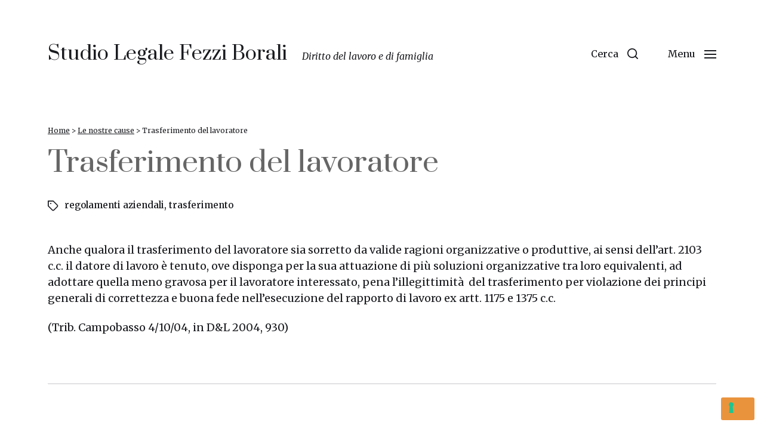

--- FILE ---
content_type: text/html; charset=UTF-8
request_url: https://www.fezzi.it/le-nostre-cause/trasferimento-del-lavoratore/
body_size: 13103
content:
<!DOCTYPE html>

<html class="no-js" lang="it-IT">

	<head>

		<meta http-equiv="content-type" content="text/html" charset="UTF-8" />
		<meta name="viewport" content="width=device-width, initial-scale=1.0" />

		<link rel="profile" href="http://gmpg.org/xfn/11">

		<meta name='robots' content='index, follow, max-image-preview:large, max-snippet:-1, max-video-preview:-1' />

	<!-- This site is optimized with the Yoast SEO plugin v20.5 - https://yoast.com/wordpress/plugins/seo/ -->
	<title>Trasferimento del lavoratore | Studio Legale Fezzi Borali</title>
	<link rel="canonical" href="https://www.fezzi.it/le-nostre-cause/trasferimento-del-lavoratore/" />
	<meta property="og:locale" content="it_IT" />
	<meta property="og:type" content="article" />
	<meta property="og:title" content="Trasferimento del lavoratore | Studio Legale Fezzi Borali" />
	<meta property="og:description" content="Anche qualora il trasferimento del lavoratore sia sorretto da valide ragioni organizzative o produttive, ai sensi dell’art. 2103 c.c. il datore di lavoro è tenuto, ove disponga per&hellip;" />
	<meta property="og:url" content="https://www.fezzi.it/le-nostre-cause/trasferimento-del-lavoratore/" />
	<meta property="og:site_name" content="Studio Legale Fezzi Borali" />
	<meta property="article:published_time" content="2023-04-06T15:39:30+00:00" />
	<meta property="article:modified_time" content="2023-04-18T09:05:12+00:00" />
	<meta name="author" content="admin" />
	<meta name="twitter:card" content="summary_large_image" />
	<meta name="twitter:label1" content="Scritto da" />
	<meta name="twitter:data1" content="admin" />
	<meta name="twitter:label2" content="Tempo di lettura stimato" />
	<meta name="twitter:data2" content="1 minuto" />
	<script type="application/ld+json" class="yoast-schema-graph">{"@context":"https://schema.org","@graph":[{"@type":"Article","@id":"https://www.fezzi.it/le-nostre-cause/trasferimento-del-lavoratore/#article","isPartOf":{"@id":"https://www.fezzi.it/le-nostre-cause/trasferimento-del-lavoratore/"},"author":{"name":"admin","@id":"https://www.fezzi.it/#/schema/person/538a93f05464edb7451964d639a6f642"},"headline":"Trasferimento del lavoratore","datePublished":"2023-04-06T15:39:30+00:00","dateModified":"2023-04-18T09:05:12+00:00","mainEntityOfPage":{"@id":"https://www.fezzi.it/le-nostre-cause/trasferimento-del-lavoratore/"},"wordCount":83,"publisher":{"@id":"https://www.fezzi.it/#organization"},"keywords":["regolamenti aziendali","trasferimento"],"articleSection":["Le nostre cause"],"inLanguage":"it-IT"},{"@type":"WebPage","@id":"https://www.fezzi.it/le-nostre-cause/trasferimento-del-lavoratore/","url":"https://www.fezzi.it/le-nostre-cause/trasferimento-del-lavoratore/","name":"Trasferimento del lavoratore | Studio Legale Fezzi Borali","isPartOf":{"@id":"https://www.fezzi.it/#website"},"datePublished":"2023-04-06T15:39:30+00:00","dateModified":"2023-04-18T09:05:12+00:00","breadcrumb":{"@id":"https://www.fezzi.it/le-nostre-cause/trasferimento-del-lavoratore/#breadcrumb"},"inLanguage":"it-IT","potentialAction":[{"@type":"ReadAction","target":["https://www.fezzi.it/le-nostre-cause/trasferimento-del-lavoratore/"]}]},{"@type":"BreadcrumbList","@id":"https://www.fezzi.it/le-nostre-cause/trasferimento-del-lavoratore/#breadcrumb","itemListElement":[{"@type":"ListItem","position":1,"name":"Home","item":"https://www.fezzi.it/"},{"@type":"ListItem","position":2,"name":"Le nostre cause","item":"https://www.fezzi.it/le-nostre-cause/"},{"@type":"ListItem","position":3,"name":"Trasferimento del lavoratore"}]},{"@type":"WebSite","@id":"https://www.fezzi.it/#website","url":"https://www.fezzi.it/","name":"Studio Legale Fezzi Borali","description":"Diritto del lavoro e di famiglia","publisher":{"@id":"https://www.fezzi.it/#organization"},"potentialAction":[{"@type":"SearchAction","target":{"@type":"EntryPoint","urlTemplate":"https://www.fezzi.it/?s={search_term_string}"},"query-input":"required name=search_term_string"}],"inLanguage":"it-IT"},{"@type":"Organization","@id":"https://www.fezzi.it/#organization","name":"Studio Legale Fezzi Borali Milano","url":"https://www.fezzi.it/","logo":{"@type":"ImageObject","inLanguage":"it-IT","@id":"https://www.fezzi.it/#/schema/logo/image/","url":"https://www.fezzi.it/wp-content/uploads/logo-studio-fezzi.png","contentUrl":"https://www.fezzi.it/wp-content/uploads/logo-studio-fezzi.png","width":823,"height":469,"caption":"Studio Legale Fezzi Borali Milano"},"image":{"@id":"https://www.fezzi.it/#/schema/logo/image/"}},{"@type":"Person","@id":"https://www.fezzi.it/#/schema/person/538a93f05464edb7451964d639a6f642","name":"admin","image":{"@type":"ImageObject","inLanguage":"it-IT","@id":"https://www.fezzi.it/#/schema/person/image/","url":"https://secure.gravatar.com/avatar/e6f57b19b6cf05df556e1c1d91263520?s=96&d=mm&r=g","contentUrl":"https://secure.gravatar.com/avatar/e6f57b19b6cf05df556e1c1d91263520?s=96&d=mm&r=g","caption":"admin"},"sameAs":["http://www.fezzi.it"]}]}</script>
	<!-- / Yoast SEO plugin. -->


<link rel='dns-prefetch' href='//cdn.iubenda.com' />
<link rel="alternate" type="application/rss+xml" title="Studio Legale Fezzi Borali &raquo; Feed" href="https://www.fezzi.it/feed/" />
<link rel="alternate" type="application/rss+xml" title="Studio Legale Fezzi Borali &raquo; Feed dei commenti" href="https://www.fezzi.it/comments/feed/" />
<script type="text/javascript">
window._wpemojiSettings = {"baseUrl":"https:\/\/s.w.org\/images\/core\/emoji\/14.0.0\/72x72\/","ext":".png","svgUrl":"https:\/\/s.w.org\/images\/core\/emoji\/14.0.0\/svg\/","svgExt":".svg","source":{"concatemoji":"https:\/\/www.fezzi.it\/wp-includes\/js\/wp-emoji-release.min.js?ver=6.2"}};
/*! This file is auto-generated */
!function(e,a,t){var n,r,o,i=a.createElement("canvas"),p=i.getContext&&i.getContext("2d");function s(e,t){p.clearRect(0,0,i.width,i.height),p.fillText(e,0,0);e=i.toDataURL();return p.clearRect(0,0,i.width,i.height),p.fillText(t,0,0),e===i.toDataURL()}function c(e){var t=a.createElement("script");t.src=e,t.defer=t.type="text/javascript",a.getElementsByTagName("head")[0].appendChild(t)}for(o=Array("flag","emoji"),t.supports={everything:!0,everythingExceptFlag:!0},r=0;r<o.length;r++)t.supports[o[r]]=function(e){if(p&&p.fillText)switch(p.textBaseline="top",p.font="600 32px Arial",e){case"flag":return s("\ud83c\udff3\ufe0f\u200d\u26a7\ufe0f","\ud83c\udff3\ufe0f\u200b\u26a7\ufe0f")?!1:!s("\ud83c\uddfa\ud83c\uddf3","\ud83c\uddfa\u200b\ud83c\uddf3")&&!s("\ud83c\udff4\udb40\udc67\udb40\udc62\udb40\udc65\udb40\udc6e\udb40\udc67\udb40\udc7f","\ud83c\udff4\u200b\udb40\udc67\u200b\udb40\udc62\u200b\udb40\udc65\u200b\udb40\udc6e\u200b\udb40\udc67\u200b\udb40\udc7f");case"emoji":return!s("\ud83e\udef1\ud83c\udffb\u200d\ud83e\udef2\ud83c\udfff","\ud83e\udef1\ud83c\udffb\u200b\ud83e\udef2\ud83c\udfff")}return!1}(o[r]),t.supports.everything=t.supports.everything&&t.supports[o[r]],"flag"!==o[r]&&(t.supports.everythingExceptFlag=t.supports.everythingExceptFlag&&t.supports[o[r]]);t.supports.everythingExceptFlag=t.supports.everythingExceptFlag&&!t.supports.flag,t.DOMReady=!1,t.readyCallback=function(){t.DOMReady=!0},t.supports.everything||(n=function(){t.readyCallback()},a.addEventListener?(a.addEventListener("DOMContentLoaded",n,!1),e.addEventListener("load",n,!1)):(e.attachEvent("onload",n),a.attachEvent("onreadystatechange",function(){"complete"===a.readyState&&t.readyCallback()})),(e=t.source||{}).concatemoji?c(e.concatemoji):e.wpemoji&&e.twemoji&&(c(e.twemoji),c(e.wpemoji)))}(window,document,window._wpemojiSettings);
</script>
<style type="text/css">
img.wp-smiley,
img.emoji {
	display: inline !important;
	border: none !important;
	box-shadow: none !important;
	height: 1em !important;
	width: 1em !important;
	margin: 0 0.07em !important;
	vertical-align: -0.1em !important;
	background: none !important;
	padding: 0 !important;
}
</style>
	<link rel='stylesheet' id='wp-block-library-css' href='https://www.fezzi.it/wp-includes/css/dist/block-library/style.min.css?ver=6.2' type='text/css' media='all' />
<link rel='stylesheet' id='classic-theme-styles-css' href='https://www.fezzi.it/wp-includes/css/classic-themes.min.css?ver=6.2' type='text/css' media='all' />
<style id='global-styles-inline-css' type='text/css'>
body{--wp--preset--color--black: #000000;--wp--preset--color--cyan-bluish-gray: #abb8c3;--wp--preset--color--white: #ffffff;--wp--preset--color--pale-pink: #f78da7;--wp--preset--color--vivid-red: #cf2e2e;--wp--preset--color--luminous-vivid-orange: #ff6900;--wp--preset--color--luminous-vivid-amber: #fcb900;--wp--preset--color--light-green-cyan: #7bdcb5;--wp--preset--color--vivid-green-cyan: #00d084;--wp--preset--color--pale-cyan-blue: #8ed1fc;--wp--preset--color--vivid-cyan-blue: #0693e3;--wp--preset--color--vivid-purple: #9b51e0;--wp--preset--color--accent: #1a1b1f;--wp--preset--color--primary: #1A1B1F;--wp--preset--color--headings: #1A1B1F;--wp--preset--color--buttons-background: #ea933d;--wp--preset--color--buttons-text: #FFFFFF;--wp--preset--color--secondary: #747579;--wp--preset--color--border: #E1E1E3;--wp--preset--color--light-background: #F1F1F3;--wp--preset--color--background: #FFFFFF;--wp--preset--gradient--vivid-cyan-blue-to-vivid-purple: linear-gradient(135deg,rgba(6,147,227,1) 0%,rgb(155,81,224) 100%);--wp--preset--gradient--light-green-cyan-to-vivid-green-cyan: linear-gradient(135deg,rgb(122,220,180) 0%,rgb(0,208,130) 100%);--wp--preset--gradient--luminous-vivid-amber-to-luminous-vivid-orange: linear-gradient(135deg,rgba(252,185,0,1) 0%,rgba(255,105,0,1) 100%);--wp--preset--gradient--luminous-vivid-orange-to-vivid-red: linear-gradient(135deg,rgba(255,105,0,1) 0%,rgb(207,46,46) 100%);--wp--preset--gradient--very-light-gray-to-cyan-bluish-gray: linear-gradient(135deg,rgb(238,238,238) 0%,rgb(169,184,195) 100%);--wp--preset--gradient--cool-to-warm-spectrum: linear-gradient(135deg,rgb(74,234,220) 0%,rgb(151,120,209) 20%,rgb(207,42,186) 40%,rgb(238,44,130) 60%,rgb(251,105,98) 80%,rgb(254,248,76) 100%);--wp--preset--gradient--blush-light-purple: linear-gradient(135deg,rgb(255,206,236) 0%,rgb(152,150,240) 100%);--wp--preset--gradient--blush-bordeaux: linear-gradient(135deg,rgb(254,205,165) 0%,rgb(254,45,45) 50%,rgb(107,0,62) 100%);--wp--preset--gradient--luminous-dusk: linear-gradient(135deg,rgb(255,203,112) 0%,rgb(199,81,192) 50%,rgb(65,88,208) 100%);--wp--preset--gradient--pale-ocean: linear-gradient(135deg,rgb(255,245,203) 0%,rgb(182,227,212) 50%,rgb(51,167,181) 100%);--wp--preset--gradient--electric-grass: linear-gradient(135deg,rgb(202,248,128) 0%,rgb(113,206,126) 100%);--wp--preset--gradient--midnight: linear-gradient(135deg,rgb(2,3,129) 0%,rgb(40,116,252) 100%);--wp--preset--duotone--dark-grayscale: url('#wp-duotone-dark-grayscale');--wp--preset--duotone--grayscale: url('#wp-duotone-grayscale');--wp--preset--duotone--purple-yellow: url('#wp-duotone-purple-yellow');--wp--preset--duotone--blue-red: url('#wp-duotone-blue-red');--wp--preset--duotone--midnight: url('#wp-duotone-midnight');--wp--preset--duotone--magenta-yellow: url('#wp-duotone-magenta-yellow');--wp--preset--duotone--purple-green: url('#wp-duotone-purple-green');--wp--preset--duotone--blue-orange: url('#wp-duotone-blue-orange');--wp--preset--font-size--small: 16px;--wp--preset--font-size--medium: 20px;--wp--preset--font-size--large: 24px;--wp--preset--font-size--x-large: 42px;--wp--preset--font-size--normal: 19px;--wp--preset--font-size--larger: 32px;--wp--preset--spacing--20: 0.44rem;--wp--preset--spacing--30: 0.67rem;--wp--preset--spacing--40: 1rem;--wp--preset--spacing--50: 1.5rem;--wp--preset--spacing--60: 2.25rem;--wp--preset--spacing--70: 3.38rem;--wp--preset--spacing--80: 5.06rem;--wp--preset--shadow--natural: 6px 6px 9px rgba(0, 0, 0, 0.2);--wp--preset--shadow--deep: 12px 12px 50px rgba(0, 0, 0, 0.4);--wp--preset--shadow--sharp: 6px 6px 0px rgba(0, 0, 0, 0.2);--wp--preset--shadow--outlined: 6px 6px 0px -3px rgba(255, 255, 255, 1), 6px 6px rgba(0, 0, 0, 1);--wp--preset--shadow--crisp: 6px 6px 0px rgba(0, 0, 0, 1);}:where(.is-layout-flex){gap: 0.5em;}body .is-layout-flow > .alignleft{float: left;margin-inline-start: 0;margin-inline-end: 2em;}body .is-layout-flow > .alignright{float: right;margin-inline-start: 2em;margin-inline-end: 0;}body .is-layout-flow > .aligncenter{margin-left: auto !important;margin-right: auto !important;}body .is-layout-constrained > .alignleft{float: left;margin-inline-start: 0;margin-inline-end: 2em;}body .is-layout-constrained > .alignright{float: right;margin-inline-start: 2em;margin-inline-end: 0;}body .is-layout-constrained > .aligncenter{margin-left: auto !important;margin-right: auto !important;}body .is-layout-constrained > :where(:not(.alignleft):not(.alignright):not(.alignfull)){max-width: var(--wp--style--global--content-size);margin-left: auto !important;margin-right: auto !important;}body .is-layout-constrained > .alignwide{max-width: var(--wp--style--global--wide-size);}body .is-layout-flex{display: flex;}body .is-layout-flex{flex-wrap: wrap;align-items: center;}body .is-layout-flex > *{margin: 0;}:where(.wp-block-columns.is-layout-flex){gap: 2em;}.has-black-color{color: var(--wp--preset--color--black) !important;}.has-cyan-bluish-gray-color{color: var(--wp--preset--color--cyan-bluish-gray) !important;}.has-white-color{color: var(--wp--preset--color--white) !important;}.has-pale-pink-color{color: var(--wp--preset--color--pale-pink) !important;}.has-vivid-red-color{color: var(--wp--preset--color--vivid-red) !important;}.has-luminous-vivid-orange-color{color: var(--wp--preset--color--luminous-vivid-orange) !important;}.has-luminous-vivid-amber-color{color: var(--wp--preset--color--luminous-vivid-amber) !important;}.has-light-green-cyan-color{color: var(--wp--preset--color--light-green-cyan) !important;}.has-vivid-green-cyan-color{color: var(--wp--preset--color--vivid-green-cyan) !important;}.has-pale-cyan-blue-color{color: var(--wp--preset--color--pale-cyan-blue) !important;}.has-vivid-cyan-blue-color{color: var(--wp--preset--color--vivid-cyan-blue) !important;}.has-vivid-purple-color{color: var(--wp--preset--color--vivid-purple) !important;}.has-black-background-color{background-color: var(--wp--preset--color--black) !important;}.has-cyan-bluish-gray-background-color{background-color: var(--wp--preset--color--cyan-bluish-gray) !important;}.has-white-background-color{background-color: var(--wp--preset--color--white) !important;}.has-pale-pink-background-color{background-color: var(--wp--preset--color--pale-pink) !important;}.has-vivid-red-background-color{background-color: var(--wp--preset--color--vivid-red) !important;}.has-luminous-vivid-orange-background-color{background-color: var(--wp--preset--color--luminous-vivid-orange) !important;}.has-luminous-vivid-amber-background-color{background-color: var(--wp--preset--color--luminous-vivid-amber) !important;}.has-light-green-cyan-background-color{background-color: var(--wp--preset--color--light-green-cyan) !important;}.has-vivid-green-cyan-background-color{background-color: var(--wp--preset--color--vivid-green-cyan) !important;}.has-pale-cyan-blue-background-color{background-color: var(--wp--preset--color--pale-cyan-blue) !important;}.has-vivid-cyan-blue-background-color{background-color: var(--wp--preset--color--vivid-cyan-blue) !important;}.has-vivid-purple-background-color{background-color: var(--wp--preset--color--vivid-purple) !important;}.has-black-border-color{border-color: var(--wp--preset--color--black) !important;}.has-cyan-bluish-gray-border-color{border-color: var(--wp--preset--color--cyan-bluish-gray) !important;}.has-white-border-color{border-color: var(--wp--preset--color--white) !important;}.has-pale-pink-border-color{border-color: var(--wp--preset--color--pale-pink) !important;}.has-vivid-red-border-color{border-color: var(--wp--preset--color--vivid-red) !important;}.has-luminous-vivid-orange-border-color{border-color: var(--wp--preset--color--luminous-vivid-orange) !important;}.has-luminous-vivid-amber-border-color{border-color: var(--wp--preset--color--luminous-vivid-amber) !important;}.has-light-green-cyan-border-color{border-color: var(--wp--preset--color--light-green-cyan) !important;}.has-vivid-green-cyan-border-color{border-color: var(--wp--preset--color--vivid-green-cyan) !important;}.has-pale-cyan-blue-border-color{border-color: var(--wp--preset--color--pale-cyan-blue) !important;}.has-vivid-cyan-blue-border-color{border-color: var(--wp--preset--color--vivid-cyan-blue) !important;}.has-vivid-purple-border-color{border-color: var(--wp--preset--color--vivid-purple) !important;}.has-vivid-cyan-blue-to-vivid-purple-gradient-background{background: var(--wp--preset--gradient--vivid-cyan-blue-to-vivid-purple) !important;}.has-light-green-cyan-to-vivid-green-cyan-gradient-background{background: var(--wp--preset--gradient--light-green-cyan-to-vivid-green-cyan) !important;}.has-luminous-vivid-amber-to-luminous-vivid-orange-gradient-background{background: var(--wp--preset--gradient--luminous-vivid-amber-to-luminous-vivid-orange) !important;}.has-luminous-vivid-orange-to-vivid-red-gradient-background{background: var(--wp--preset--gradient--luminous-vivid-orange-to-vivid-red) !important;}.has-very-light-gray-to-cyan-bluish-gray-gradient-background{background: var(--wp--preset--gradient--very-light-gray-to-cyan-bluish-gray) !important;}.has-cool-to-warm-spectrum-gradient-background{background: var(--wp--preset--gradient--cool-to-warm-spectrum) !important;}.has-blush-light-purple-gradient-background{background: var(--wp--preset--gradient--blush-light-purple) !important;}.has-blush-bordeaux-gradient-background{background: var(--wp--preset--gradient--blush-bordeaux) !important;}.has-luminous-dusk-gradient-background{background: var(--wp--preset--gradient--luminous-dusk) !important;}.has-pale-ocean-gradient-background{background: var(--wp--preset--gradient--pale-ocean) !important;}.has-electric-grass-gradient-background{background: var(--wp--preset--gradient--electric-grass) !important;}.has-midnight-gradient-background{background: var(--wp--preset--gradient--midnight) !important;}.has-small-font-size{font-size: var(--wp--preset--font-size--small) !important;}.has-medium-font-size{font-size: var(--wp--preset--font-size--medium) !important;}.has-large-font-size{font-size: var(--wp--preset--font-size--large) !important;}.has-x-large-font-size{font-size: var(--wp--preset--font-size--x-large) !important;}
.wp-block-navigation a:where(:not(.wp-element-button)){color: inherit;}
:where(.wp-block-columns.is-layout-flex){gap: 2em;}
.wp-block-pullquote{font-size: 1.5em;line-height: 1.6;}
</style>
<link rel='stylesheet' id='page-list-style-css' href='https://www.fezzi.it/wp-content/plugins/page-list/css/page-list.css?ver=5.4' type='text/css' media='all' />
<link rel='stylesheet' id='chaplin-google-fonts-css' href='//fonts.googleapis.com/css?family=Prata%3A400%2C700%2C400italic%2C700italic%7CMerriweather%3A400%2C500%2C600%2C700%2C400italic%2C700italic&#038;ver=1' type='text/css' media='all' />
<link rel='stylesheet' id='chaplin-style-css' href='https://www.fezzi.it/wp-content/themes/chaplin/style.css?ver=2.6.7' type='text/css' media='all' />
<style id='chaplin-style-inline-css' type='text/css'>
:root{--body-font:Merriweather,Georgia,'Times New Roman',Times,serif;--headings-font:Prata,-apple-system,BlinkMacSystemFont,'Helvetica Neue',Helvetica,sans-serif;--headings-weight:400;--buttons-background-color:#ea933d;--accent-color:#1a1b1f}body,.ff-body{font-family:Merriweather,Georgia,'Times New Roman',Times,serif}h1,h2,h3,h4,h5,h6,.faux-heading,.ff-headings{font-family:Prata,-apple-system,BlinkMacSystemFont,'Helvetica Neue',Helvetica,sans-serif}h1,h2,h3,h4,h5,h6,.faux-heading,.fw-headings{font-weight:400}.bg-accent,.bg-accent-hover:hover,:root .has-accent-background-color,button,.button,.faux-button,.wp-block-button__link,:root .wp-block-file a.wp-block-file__button,input[type='button'],input[type='reset'],input[type='submit'],:root .woocommerce #respond input#submit,:root .woocommerce a.button,:root .woocommerce button.button,:root .woocommerce input.button{background-color:#1a1b1f}@supports ( color:color( display-p3 0 0 0 / 1 ) ){.bg-accent,.bg-accent-hover:hover,:root .has-accent-background-color,button,.button,.faux-button,.wp-block-button__link,:root .wp-block-file a.wp-block-file__button,input[type='button'],input[type='reset'],input[type='submit'],:root .woocommerce #respond input#submit,:root .woocommerce a.button,:root .woocommerce button.button,:root .woocommerce input.button{background-color:color( display-p3 0.102 0.106 0.122 / 1 )}}.border-color-accent,.border-color-accent-hover:hover,blockquote{border-color:#1a1b1f}@supports ( color:color( display-p3 0 0 0 / 1 ) ){.border-color-accent,.border-color-accent-hover:hover,blockquote{border-color:color( display-p3 0.102 0.106 0.122 / 1 )}}.color-accent,.color-accent-hover:hover,:root .has-accent-color,a,.is-style-outline .wp-block-button__link:not(.has-text-color),.wp-block-button__link.is-style-outline{color:#1a1b1f}@supports ( color:color( display-p3 0 0 0 / 1 ) ){.color-accent,.color-accent-hover:hover,:root .has-accent-color,a,.is-style-outline .wp-block-button__link:not(.has-text-color),.wp-block-button__link.is-style-outline{color:color( display-p3 0.102 0.106 0.122 / 1 )}}.fill-children-accent,.fill-children-accent *{fill:#1a1b1f}@supports ( color:color( display-p3 0 0 0 / 1 ) ){.fill-children-accent,.fill-children-accent *{fill:color( display-p3 0.102 0.106 0.122 / 1 )}}button,.button,.faux-button,.wp-block-button__link,:root .wp-block-file a.wp-block-file__button,input[type='button'],input[type='reset'],input[type='submit'],:root .woocommerce #respond input#submit,:root .woocommerce a.button,:root .woocommerce button.button,:root .woocommerce input.button,:root .has-buttons-background-background-color{background-color:#ea933d}@supports ( color:color( display-p3 0 0 0 / 1 ) ){button,.button,.faux-button,.wp-block-button__link,:root .wp-block-file a.wp-block-file__button,input[type='button'],input[type='reset'],input[type='submit'],:root .woocommerce #respond input#submit,:root .woocommerce a.button,:root .woocommerce button.button,:root .woocommerce input.button,:root .has-buttons-background-background-color{background-color:color( display-p3 0.918 0.576 0.239 / 1 )}}:root .has-buttons-background-color,.is-style-outline .wp-block-button__link:not(.has-text-color),.wp-block-button__link.is-style-outline{color:#ea933d}@supports ( color:color( display-p3 0 0 0 / 1 ) ){:root .has-buttons-background-color,.is-style-outline .wp-block-button__link:not(.has-text-color),.wp-block-button__link.is-style-outline{color:color( display-p3 0.918 0.576 0.239 / 1 )}}
</style>
<link rel='stylesheet' id='chaplin-print-styles-css' href='https://www.fezzi.it/wp-content/themes/chaplin/assets/css/print.css?ver=2.6.7' type='text/css' media='print' />

<script  type="text/javascript" class=" _iub_cs_skip" type='text/javascript' id='iubenda-head-inline-scripts-0'>
            var _iub = _iub || [];
            _iub.csConfiguration ={"floatingPreferencesButtonDisplay":"bottom-right","lang":"it","siteId":"3086320","cookiePolicyId":"56999756","whitelabel":false,"banner":{"closeButtonDisplay":false,"listPurposes":true,"explicitWithdrawal":true,"rejectButtonDisplay":true,"acceptButtonDisplay":true,"customizeButtonDisplay":true,"closeButtonRejects":true,"position":"float-bottom-center","style":"dark"},"perPurposeConsent":true,"googleAdditionalConsentMode":true,"enableTcf":true,"tcfPurposes":{"1":true,"2":"consent_only","3":"consent_only","4":"consent_only","5":"consent_only","6":"consent_only","7":"consent_only","8":"consent_only","9":"consent_only","10":"consent_only"}}; 
</script>
<script  type="text/javascript" class=" _iub_cs_skip" type='text/javascript' src='//cdn.iubenda.com/cs/tcf/stub-v2.js?ver=3.6.2' id='iubenda-head-scripts-0-js'></script>
<script  type="text/javascript" class=" _iub_cs_skip" type='text/javascript' src='//cdn.iubenda.com/cs/tcf/safe-tcf-v2.js?ver=3.6.2' id='iubenda-head-scripts-1-js'></script>
<script  type="text/javascript" charset="UTF-8" async="" class=" _iub_cs_skip" type='text/javascript' src='//cdn.iubenda.com/cs/iubenda_cs.js?ver=3.6.2' id='iubenda-head-scripts-2-js'></script>
<script type='text/javascript' src='https://www.fezzi.it/wp-includes/js/jquery/jquery.min.js?ver=3.6.3' id='jquery-core-js'></script>
<script type='text/javascript' src='https://www.fezzi.it/wp-includes/js/jquery/jquery-migrate.min.js?ver=3.4.0' id='jquery-migrate-js'></script>
<script type='text/javascript' src='https://www.fezzi.it/wp-includes/js/imagesloaded.min.js?ver=4.1.4' id='imagesloaded-js'></script>
<script type='text/javascript' src='https://www.fezzi.it/wp-content/themes/chaplin/assets/js/modernizr-touchevents.min.js?ver=3.6.0' id='chaplin-modernizr-js'></script>
<script type='text/javascript' id='chaplin-construct-js-extra'>
/* <![CDATA[ */
var chaplin_ajax_load_more = {"ajaxurl":"https:\/\/www.fezzi.it\/wp-admin\/admin-ajax.php"};
/* ]]> */
</script>
<script type='text/javascript' src='https://www.fezzi.it/wp-content/themes/chaplin/assets/js/construct.js?ver=2.6.7' id='chaplin-construct-js'></script>
<link rel="https://api.w.org/" href="https://www.fezzi.it/wp-json/" /><link rel="alternate" type="application/json" href="https://www.fezzi.it/wp-json/wp/v2/posts/1403" /><link rel="EditURI" type="application/rsd+xml" title="RSD" href="https://www.fezzi.it/xmlrpc.php?rsd" />
<link rel="wlwmanifest" type="application/wlwmanifest+xml" href="https://www.fezzi.it/wp-includes/wlwmanifest.xml" />
<meta name="generator" content="WordPress 6.2" />
<link rel='shortlink' href='https://www.fezzi.it/?p=1403' />
<link rel="alternate" type="application/json+oembed" href="https://www.fezzi.it/wp-json/oembed/1.0/embed?url=https%3A%2F%2Fwww.fezzi.it%2Fle-nostre-cause%2Ftrasferimento-del-lavoratore%2F" />
<link rel="alternate" type="text/xml+oembed" href="https://www.fezzi.it/wp-json/oembed/1.0/embed?url=https%3A%2F%2Fwww.fezzi.it%2Fle-nostre-cause%2Ftrasferimento-del-lavoratore%2F&#038;format=xml" />
		<script>document.documentElement.className = document.documentElement.className.replace( 'no-js', 'js' );</script>
		<link rel="icon" href="https://www.fezzi.it/wp-content/uploads/cropped-icon-giustizia-32x32.png" sizes="32x32" />
<link rel="icon" href="https://www.fezzi.it/wp-content/uploads/cropped-icon-giustizia-192x192.png" sizes="192x192" />
<link rel="apple-touch-icon" href="https://www.fezzi.it/wp-content/uploads/cropped-icon-giustizia-180x180.png" />
<meta name="msapplication-TileImage" content="https://www.fezzi.it/wp-content/uploads/cropped-icon-giustizia-270x270.png" />
		<style type="text/css" id="wp-custom-css">
			.site-description {
	display: block;
	margin: 0 0 0 2.5rem;
	transition: all .15s linear;
	font-size:16px; font-size:1.6rem;
	font-style:italic
}	
.site-title {
	line-height: 1;
}	
.site-title a {
/* non gestisce il cambio colore sullo scroll, che è gestito da overlay-header ma che copre tutta la pagina, quindi non solo il titolo */
	color: inherit;
	display: block;
	text-decoration: none;
}
.av-social-share
{
	display: none;
}
.av-social-icon
{
	display: none;
}
.post-navigation
{
	display: none;
}
.theme-credits
{
	display: none;
}
.wp-block-search__label
{
font-size:16px; font-size:1.8rem;
}
.preview-media
{
	display: none;
}
.alg_back_button_input 
{
	float: right;
}
.has-only-content .post-inner {
	padding: 6rem;
}
#site-header {
		margin-bottom: 3rem; 
	}
.header-inner.is-sticky {
background-color: #ea933d;
box-shadow: 0 0 1rem rgba( 0, 0, 0, 0.10 );
		}
.grigio {
background-color: #e8e8e8;
		}
#breadcrumbs{
		font-size: 12px; 1.2rem
	}
.breadcrumb_last{
		font-size: 12px; 12rem
	}
.post-inner {
		padding-top: 5rem;
	}
h2, .heading-size-2 { font-size: 2.2rem; 
}
h2, .heading-size-3 { color:#666666; 
}
h1, .entry-title { color:#666666; 
}

.footer-widgets-outer-wrapper {
	margin-bottom: 3rem;
	padding-top: 3rem;
}
#site-footer {background-color:#e9e9e9;	margin-top: 2rem;
}
/*.footer-menu li {
	border-color: #c9c9c9;
	border-style: solid;
	border-width: .1rem 0 0 0;
	line-height: 1.25;
}
/* ul li {list-style-type:none;
color: #ea933d;
		}
ul li::before {
    content: '# ';
}
/* a {  text-decoration: underline;
  text-decoration-color: #ea933d;  text-decoration-thickness: 2px;
} 
/*.footer-menu {
		font-size: 12px; 1.2rem
	}


.blog-title,.site-title a,.font-site-title {font-family:"DM Serif Text",Georgia,Times,"Times New Roman",serif;font-size:30px;font-size:3.4rem;font-weight:normal;font-style:italic;text-transform: none;}
*/		</style>
		
	</head>

	<body class="post-template post-template-template-full-width post-template-template-full-width-php single single-post postid-1403 single-format-standard pagination-type-button has-full-width-content has-sticky-header missing-post-thumbnail has-single-pagination not-showing-comments template-full-width">

		<svg xmlns="http://www.w3.org/2000/svg" viewBox="0 0 0 0" width="0" height="0" focusable="false" role="none" style="visibility: hidden; position: absolute; left: -9999px; overflow: hidden;" ><defs><filter id="wp-duotone-dark-grayscale"><feColorMatrix color-interpolation-filters="sRGB" type="matrix" values=" .299 .587 .114 0 0 .299 .587 .114 0 0 .299 .587 .114 0 0 .299 .587 .114 0 0 " /><feComponentTransfer color-interpolation-filters="sRGB" ><feFuncR type="table" tableValues="0 0.49803921568627" /><feFuncG type="table" tableValues="0 0.49803921568627" /><feFuncB type="table" tableValues="0 0.49803921568627" /><feFuncA type="table" tableValues="1 1" /></feComponentTransfer><feComposite in2="SourceGraphic" operator="in" /></filter></defs></svg><svg xmlns="http://www.w3.org/2000/svg" viewBox="0 0 0 0" width="0" height="0" focusable="false" role="none" style="visibility: hidden; position: absolute; left: -9999px; overflow: hidden;" ><defs><filter id="wp-duotone-grayscale"><feColorMatrix color-interpolation-filters="sRGB" type="matrix" values=" .299 .587 .114 0 0 .299 .587 .114 0 0 .299 .587 .114 0 0 .299 .587 .114 0 0 " /><feComponentTransfer color-interpolation-filters="sRGB" ><feFuncR type="table" tableValues="0 1" /><feFuncG type="table" tableValues="0 1" /><feFuncB type="table" tableValues="0 1" /><feFuncA type="table" tableValues="1 1" /></feComponentTransfer><feComposite in2="SourceGraphic" operator="in" /></filter></defs></svg><svg xmlns="http://www.w3.org/2000/svg" viewBox="0 0 0 0" width="0" height="0" focusable="false" role="none" style="visibility: hidden; position: absolute; left: -9999px; overflow: hidden;" ><defs><filter id="wp-duotone-purple-yellow"><feColorMatrix color-interpolation-filters="sRGB" type="matrix" values=" .299 .587 .114 0 0 .299 .587 .114 0 0 .299 .587 .114 0 0 .299 .587 .114 0 0 " /><feComponentTransfer color-interpolation-filters="sRGB" ><feFuncR type="table" tableValues="0.54901960784314 0.98823529411765" /><feFuncG type="table" tableValues="0 1" /><feFuncB type="table" tableValues="0.71764705882353 0.25490196078431" /><feFuncA type="table" tableValues="1 1" /></feComponentTransfer><feComposite in2="SourceGraphic" operator="in" /></filter></defs></svg><svg xmlns="http://www.w3.org/2000/svg" viewBox="0 0 0 0" width="0" height="0" focusable="false" role="none" style="visibility: hidden; position: absolute; left: -9999px; overflow: hidden;" ><defs><filter id="wp-duotone-blue-red"><feColorMatrix color-interpolation-filters="sRGB" type="matrix" values=" .299 .587 .114 0 0 .299 .587 .114 0 0 .299 .587 .114 0 0 .299 .587 .114 0 0 " /><feComponentTransfer color-interpolation-filters="sRGB" ><feFuncR type="table" tableValues="0 1" /><feFuncG type="table" tableValues="0 0.27843137254902" /><feFuncB type="table" tableValues="0.5921568627451 0.27843137254902" /><feFuncA type="table" tableValues="1 1" /></feComponentTransfer><feComposite in2="SourceGraphic" operator="in" /></filter></defs></svg><svg xmlns="http://www.w3.org/2000/svg" viewBox="0 0 0 0" width="0" height="0" focusable="false" role="none" style="visibility: hidden; position: absolute; left: -9999px; overflow: hidden;" ><defs><filter id="wp-duotone-midnight"><feColorMatrix color-interpolation-filters="sRGB" type="matrix" values=" .299 .587 .114 0 0 .299 .587 .114 0 0 .299 .587 .114 0 0 .299 .587 .114 0 0 " /><feComponentTransfer color-interpolation-filters="sRGB" ><feFuncR type="table" tableValues="0 0" /><feFuncG type="table" tableValues="0 0.64705882352941" /><feFuncB type="table" tableValues="0 1" /><feFuncA type="table" tableValues="1 1" /></feComponentTransfer><feComposite in2="SourceGraphic" operator="in" /></filter></defs></svg><svg xmlns="http://www.w3.org/2000/svg" viewBox="0 0 0 0" width="0" height="0" focusable="false" role="none" style="visibility: hidden; position: absolute; left: -9999px; overflow: hidden;" ><defs><filter id="wp-duotone-magenta-yellow"><feColorMatrix color-interpolation-filters="sRGB" type="matrix" values=" .299 .587 .114 0 0 .299 .587 .114 0 0 .299 .587 .114 0 0 .299 .587 .114 0 0 " /><feComponentTransfer color-interpolation-filters="sRGB" ><feFuncR type="table" tableValues="0.78039215686275 1" /><feFuncG type="table" tableValues="0 0.94901960784314" /><feFuncB type="table" tableValues="0.35294117647059 0.47058823529412" /><feFuncA type="table" tableValues="1 1" /></feComponentTransfer><feComposite in2="SourceGraphic" operator="in" /></filter></defs></svg><svg xmlns="http://www.w3.org/2000/svg" viewBox="0 0 0 0" width="0" height="0" focusable="false" role="none" style="visibility: hidden; position: absolute; left: -9999px; overflow: hidden;" ><defs><filter id="wp-duotone-purple-green"><feColorMatrix color-interpolation-filters="sRGB" type="matrix" values=" .299 .587 .114 0 0 .299 .587 .114 0 0 .299 .587 .114 0 0 .299 .587 .114 0 0 " /><feComponentTransfer color-interpolation-filters="sRGB" ><feFuncR type="table" tableValues="0.65098039215686 0.40392156862745" /><feFuncG type="table" tableValues="0 1" /><feFuncB type="table" tableValues="0.44705882352941 0.4" /><feFuncA type="table" tableValues="1 1" /></feComponentTransfer><feComposite in2="SourceGraphic" operator="in" /></filter></defs></svg><svg xmlns="http://www.w3.org/2000/svg" viewBox="0 0 0 0" width="0" height="0" focusable="false" role="none" style="visibility: hidden; position: absolute; left: -9999px; overflow: hidden;" ><defs><filter id="wp-duotone-blue-orange"><feColorMatrix color-interpolation-filters="sRGB" type="matrix" values=" .299 .587 .114 0 0 .299 .587 .114 0 0 .299 .587 .114 0 0 .299 .587 .114 0 0 " /><feComponentTransfer color-interpolation-filters="sRGB" ><feFuncR type="table" tableValues="0.098039215686275 1" /><feFuncG type="table" tableValues="0 0.66274509803922" /><feFuncB type="table" tableValues="0.84705882352941 0.41960784313725" /><feFuncA type="table" tableValues="1 1" /></feComponentTransfer><feComposite in2="SourceGraphic" operator="in" /></filter></defs></svg>
		<a class="skip-link faux-button" href="#site-content">Salta al contenuto</a>

		
			<header id="site-header">

				
				<div class="header-inner stick-me">

					<div class="section-inner">

						<div class="header-titles">

															<div class="site-title faux-heading"><a href="https://www.fezzi.it/" rel="home">Studio Legale Fezzi Borali</a></div>
							
															<div class="site-description">Diritto del lavoro e di famiglia</div>
							
						</div><!-- .header-titles -->

						<div class="header-navigation-wrapper">

							
							<div class="main-menu-alt-container hide-js">

								<ul class="main-menu-alt dropdown-menu reset-list-style">
									<li id="menu-item-1468" class="menu-item menu-item-type-post_type menu-item-object-page menu-item-home menu-item-1468"><a href="https://www.fezzi.it/">Home</a></li>
<li id="menu-item-1454" class="menu-item menu-item-type-post_type menu-item-object-page menu-item-has-children menu-item-1454"><div class="link-icon-wrapper fill-children-current-color"><a href="https://www.fezzi.it/chi-siamo/">Chi siamo</a><svg class="svg-icon" aria-hidden="true" role="img" focusable="false" xmlns="http://www.w3.org/2000/svg" width="20" height="12" viewBox="0 0 20 12"><polygon fill="" fill-rule="evenodd" points="1319.899 365.778 1327.678 358 1329.799 360.121 1319.899 370.021 1310 360.121 1312.121 358" transform="translate(-1310 -358)" /></svg></div>
<ul class="sub-menu">
	<li id="menu-item-1463" class="menu-item menu-item-type-post_type menu-item-object-page menu-item-1463"><a href="https://www.fezzi.it/chi-siamo/avvocato-mario-fezzi/">Avv. Mario Fezzi</a></li>
	<li id="menu-item-1459" class="menu-item menu-item-type-post_type menu-item-object-page menu-item-1459"><a href="https://www.fezzi.it/chi-siamo/avvocato-maurizio-borali/">Avv. Maurizio Borali</a></li>
	<li id="menu-item-1460" class="menu-item menu-item-type-post_type menu-item-object-page menu-item-1460"><a href="https://www.fezzi.it/chi-siamo/avvocato-simone-perego/">Avv. Simone Perego</a></li>
	<li id="menu-item-1461" class="menu-item menu-item-type-post_type menu-item-object-page menu-item-1461"><a href="https://www.fezzi.it/chi-siamo/avvocato-barbara-fezzi/">Avv. Barbara Fezzi</a></li>
	<li id="menu-item-1462" class="menu-item menu-item-type-post_type menu-item-object-page menu-item-1462"><a href="https://www.fezzi.it/chi-siamo/avvocato-daniele-santagostino/">Avv. Daniele Santagostino</a></li>
	<li id="menu-item-1465" class="menu-item menu-item-type-post_type menu-item-object-page menu-item-1465"><a href="https://www.fezzi.it/chi-siamo/cinzia-scarazzati/">Cinzia Scarazzati</a></li>
	<li id="menu-item-1466" class="menu-item menu-item-type-post_type menu-item-object-page menu-item-1466"><a href="https://www.fezzi.it/chi-siamo/elisa-platania/">Elisa Platania</a></li>
</ul>
</li>
<li id="menu-item-1456" class="menu-item menu-item-type-post_type menu-item-object-page menu-item-1456"><a href="https://www.fezzi.it/cosa-facciamo/">Cosa facciamo</a></li>
<li id="menu-item-1448" class="menu-item menu-item-type-taxonomy menu-item-object-category current-post-ancestor current-menu-parent current-post-parent menu-item-1448"><a href="https://www.fezzi.it/le-nostre-cause/">Le nostre cause</a></li>
<li id="menu-item-1449" class="menu-item menu-item-type-taxonomy menu-item-object-category menu-item-1449"><a href="https://www.fezzi.it/rassegna-stampa/">Dicono di noi</a></li>
<li id="menu-item-1455" class="menu-item menu-item-type-post_type menu-item-object-page menu-item-1455"><a href="https://www.fezzi.it/300-risposte/">300 risposte</a></li>
<li id="menu-item-1453" class="menu-item menu-item-type-post_type menu-item-object-page menu-item-1453"><a href="https://www.fezzi.it/contatti/">Dove siamo</a></li>
								</ul><!-- .main-menu-alt -->

							</div><!-- .main-menu-alt-container -->

															<div class="main-menu-alt-social-container">
																	</div><!-- .main-menu-alt-social-container' -->
								
							<div class="header-toggles hide-no-js">

								
									<a href="#" class="toggle search-toggle" data-toggle-target=".search-modal" data-toggle-screen-lock="true" data-toggle-body-class="showing-search-modal" data-set-focus=".search-modal .search-field" aria-pressed="false" role="button">
										<div class="toggle-text">
											Cerca										</div>
										<svg class="svg-icon" aria-hidden="true" role="img" focusable="false" xmlns="http://www.w3.org/2000/svg" width="20" height="20" viewBox="0 0 20 20"><path fill="" d="M1148.0319,95.6176858 L1151.70711,99.2928932 C1152.09763,99.6834175 1152.09763,100.316582 1151.70711,100.707107 C1151.31658,101.097631 1150.68342,101.097631 1150.29289,100.707107 L1146.61769,97.0318993 C1145.07801,98.2635271 1143.12501,99 1141,99 C1136.02944,99 1132,94.9705627 1132,90 C1132,85.0294372 1136.02944,81 1141,81 C1145.97056,81 1150,85.0294372 1150,90 C1150,92.1250137 1149.26353,94.078015 1148.0319,95.6176858 Z M1146.04139,94.8563911 C1147.25418,93.5976949 1148,91.8859456 1148,90 C1148,86.1340067 1144.86599,83 1141,83 C1137.13401,83 1134,86.1340067 1134,90 C1134,93.8659933 1137.13401,97 1141,97 C1142.88595,97 1144.59769,96.2541764 1145.85639,95.0413859 C1145.88271,95.0071586 1145.91154,94.9742441 1145.94289,94.9428932 C1145.97424,94.9115423 1146.00716,94.8827083 1146.04139,94.8563911 Z" transform="translate(-1132 -81)" /></svg>									</a><!-- .search-toggle -->

									
								<a href="#" class="toggle nav-toggle" data-toggle-target=".menu-modal" data-toggle-screen-lock="true" data-toggle-body-class="showing-menu-modal" aria-pressed="false" data-set-focus=".menu-modal" role="button">
									<div class="toggle-text">
										Menu									</div>
									<div class="bars">
										<div class="bar"></div>
										<div class="bar"></div>
										<div class="bar"></div>
									</div><!-- .bars -->
								</a><!-- .nav-toggle -->

								
							</div><!-- .header-toggles -->

							
						</div><!-- .header-navigation-wrapper -->

					</div><!-- .section-inner -->

				</div><!-- .header-inner -->

				<div class="search-modal cover-modal" data-modal-target-string=".search-modal" aria-expanded="false">

	<div class="search-modal-inner modal-inner bg-body-background">

		<div class="section-inner">

			
			<form role="search" method="get" class="modal-search-form" action="https://www.fezzi.it/">
				<label class="screen-reader-text" for="search-form-696ac9501c564">
					Cerca:				</label>
				<input type="search" id="search-form-696ac9501c564" class="search-field" placeholder="Cerca&hellip;" value="" name="s" />
				<button type="submit" class="search-submit">Cerca</button>
			</form><!-- .search-form -->

			<a href="#" class="toggle search-untoggle fill-children-primary" data-toggle-target=".search-modal" data-toggle-screen-lock="true" data-toggle-body-class="showing-search-modal" data-set-focus="#site-header .search-toggle">
				<span class="screen-reader-text">Chiudi ricerca</span>
				<svg class="svg-icon" aria-hidden="true" role="img" focusable="false" xmlns="http://www.w3.org/2000/svg" width="16" height="16" viewBox="0 0 16 16"><polygon fill="" fill-rule="evenodd" points="6.852 7.649 .399 1.195 1.445 .149 7.899 6.602 14.352 .149 15.399 1.195 8.945 7.649 15.399 14.102 14.352 15.149 7.899 8.695 1.445 15.149 .399 14.102" /></svg>			</a><!-- .search-toggle -->

		</div><!-- .section-inner -->

	</div><!-- .search-modal-inner -->

</div><!-- .menu-modal -->

				
			</header><!-- #site-header -->

			<div class="menu-modal cover-modal" data-modal-target-string=".menu-modal" aria-expanded="false">

	<div class="menu-modal-inner modal-inner bg-body-background">

		<div class="menu-wrapper section-inner">

			<div class="menu-top">

				<div class="menu-modal-toggles header-toggles">

					<a href="#" class="toggle nav-toggle nav-untoggle" data-toggle-target=".menu-modal" data-toggle-screen-lock="true" data-toggle-body-class="showing-menu-modal" aria-pressed="false" data-set-focus="#site-header .nav-toggle" role="button"> 
						<div class="toggle-text">
							Chiudi						</div>
						<div class="bars">
							<div class="bar"></div>
							<div class="bar"></div>
							<div class="bar"></div>
						</div><!-- .bars -->
					</a><!-- .nav-toggle -->

				</div><!-- .menu-modal-toggles -->

				
				<ul class="main-menu reset-list-style">
					<li class="menu-item menu-item-type-post_type menu-item-object-page menu-item-home menu-item-1468"><div class="ancestor-wrapper"><a href="https://www.fezzi.it/">Home</a></div><!-- .ancestor-wrapper --></li>
<li class="menu-item menu-item-type-post_type menu-item-object-page menu-item-has-children menu-item-1454"><div class="ancestor-wrapper"><a href="https://www.fezzi.it/chi-siamo/">Chi siamo</a><div class="sub-menu-toggle-wrapper"><a href="#" class="toggle sub-menu-toggle border-color-border fill-children-current-color" data-toggle-target=".menu-modal .menu-item-1454 &gt; .sub-menu" data-toggle-type="slidetoggle" data-toggle-duration="250"><span class="screen-reader-text">Mostra i sotto menu</span><svg class="svg-icon" aria-hidden="true" role="img" focusable="false" xmlns="http://www.w3.org/2000/svg" width="20" height="12" viewBox="0 0 20 12"><polygon fill="" fill-rule="evenodd" points="1319.899 365.778 1327.678 358 1329.799 360.121 1319.899 370.021 1310 360.121 1312.121 358" transform="translate(-1310 -358)" /></svg></a></div></div><!-- .ancestor-wrapper -->
<ul class="sub-menu">
	<li class="menu-item menu-item-type-post_type menu-item-object-page menu-item-1463"><div class="ancestor-wrapper"><a href="https://www.fezzi.it/chi-siamo/avvocato-mario-fezzi/">Avv. Mario Fezzi</a></div><!-- .ancestor-wrapper --></li>
	<li class="menu-item menu-item-type-post_type menu-item-object-page menu-item-1459"><div class="ancestor-wrapper"><a href="https://www.fezzi.it/chi-siamo/avvocato-maurizio-borali/">Avv. Maurizio Borali</a></div><!-- .ancestor-wrapper --></li>
	<li class="menu-item menu-item-type-post_type menu-item-object-page menu-item-1460"><div class="ancestor-wrapper"><a href="https://www.fezzi.it/chi-siamo/avvocato-simone-perego/">Avv. Simone Perego</a></div><!-- .ancestor-wrapper --></li>
	<li class="menu-item menu-item-type-post_type menu-item-object-page menu-item-1461"><div class="ancestor-wrapper"><a href="https://www.fezzi.it/chi-siamo/avvocato-barbara-fezzi/">Avv. Barbara Fezzi</a></div><!-- .ancestor-wrapper --></li>
	<li class="menu-item menu-item-type-post_type menu-item-object-page menu-item-1462"><div class="ancestor-wrapper"><a href="https://www.fezzi.it/chi-siamo/avvocato-daniele-santagostino/">Avv. Daniele Santagostino</a></div><!-- .ancestor-wrapper --></li>
	<li class="menu-item menu-item-type-post_type menu-item-object-page menu-item-1465"><div class="ancestor-wrapper"><a href="https://www.fezzi.it/chi-siamo/cinzia-scarazzati/">Cinzia Scarazzati</a></div><!-- .ancestor-wrapper --></li>
	<li class="menu-item menu-item-type-post_type menu-item-object-page menu-item-1466"><div class="ancestor-wrapper"><a href="https://www.fezzi.it/chi-siamo/elisa-platania/">Elisa Platania</a></div><!-- .ancestor-wrapper --></li>
</ul>
</li>
<li class="menu-item menu-item-type-post_type menu-item-object-page menu-item-1456"><div class="ancestor-wrapper"><a href="https://www.fezzi.it/cosa-facciamo/">Cosa facciamo</a></div><!-- .ancestor-wrapper --></li>
<li class="menu-item menu-item-type-taxonomy menu-item-object-category current-post-ancestor current-menu-parent current-post-parent menu-item-1448"><div class="ancestor-wrapper"><a href="https://www.fezzi.it/le-nostre-cause/">Le nostre cause</a></div><!-- .ancestor-wrapper --></li>
<li class="menu-item menu-item-type-taxonomy menu-item-object-category menu-item-1449"><div class="ancestor-wrapper"><a href="https://www.fezzi.it/rassegna-stampa/">Dicono di noi</a></div><!-- .ancestor-wrapper --></li>
<li class="menu-item menu-item-type-post_type menu-item-object-page menu-item-1455"><div class="ancestor-wrapper"><a href="https://www.fezzi.it/300-risposte/">300 risposte</a></div><!-- .ancestor-wrapper --></li>
<li class="menu-item menu-item-type-post_type menu-item-object-page menu-item-1453"><div class="ancestor-wrapper"><a href="https://www.fezzi.it/contatti/">Dove siamo</a></div><!-- .ancestor-wrapper --></li>
				</ul><!-- .main-menu -->

				
			</div><!-- .menu-top -->

			<div class="menu-bottom">

				
				<p class="menu-copyright">&copy; 2026 <a href="https://www.fezzi.it">Studio Legale Fezzi Borali</a></p>

				
			</div><!-- .menu-bottom -->

		</div><!-- .menu-wrapper -->

	</div><!-- .menu-modal-inner -->

</div><!-- .menu-modal -->
		
<main id="site-content">

	<article class="section-inner post-1403 post type-post status-publish format-standard has-post-thumbnail hentry category-le-nostre-cause tag-regolamenti-aziendali tag-trasferimento" id="post-1403">

	<header class="entry-header">

<!-- begin of YOAST BREADCRUMBS-->
                                <p id="breadcrumbs"><span><span><a href="https://www.fezzi.it/">Home</a></span> &gt; <span><a href="https://www.fezzi.it/le-nostre-cause/">Le nostre cause</a></span> &gt; <span class="breadcrumb_last" aria-current="page">Trasferimento del lavoratore</span></span></p><!-- end of YOAST BREADCRUMBS-->	
	
	<h1 class="entry-title">Trasferimento del lavoratore</h1>
		<div class="post-meta-wrapper post-meta-single post-meta-single-top">
			<ul class="post-meta color-accent">

											<li class="post-tags meta-wrapper">
								<span class="meta-icon">
									<span class="screen-reader-text">Tag</span>
									<svg class="svg-icon" aria-hidden="true" role="img" focusable="false" xmlns="http://www.w3.org/2000/svg" width="18" height="18" viewBox="0 0 18 18"><path fill="" d="M15.4496399,8.42490555 L8.66109799,1.63636364 L1.63636364,1.63636364 L1.63636364,8.66081885 L8.42522727,15.44178 C8.57869221,15.5954158 8.78693789,15.6817418 9.00409091,15.6817418 C9.22124393,15.6817418 9.42948961,15.5954158 9.58327627,15.4414581 L15.4486339,9.57610048 C15.7651495,9.25692435 15.7649133,8.74206554 15.4496399,8.42490555 Z M16.6084423,10.7304545 L10.7406818,16.59822 C10.280287,17.0591273 9.65554997,17.3181054 9.00409091,17.3181054 C8.35263185,17.3181054 7.72789481,17.0591273 7.26815877,16.5988788 L0.239976954,9.57887876 C0.0863319284,9.4254126 0,9.21716044 0,9 L0,0.818181818 C0,0.366312477 0.366312477,0 0.818181818,0 L9,0 C9.21699531,0 9.42510306,0.0862010512 9.57854191,0.239639906 L16.6084423,7.26954545 C17.5601275,8.22691012 17.5601275,9.77308988 16.6084423,10.7304545 Z M5,6 C4.44771525,6 4,5.55228475 4,5 C4,4.44771525 4.44771525,4 5,4 C5.55228475,4 6,4.44771525 6,5 C6,5.55228475 5.55228475,6 5,6 Z" /></svg>								</span>
								<span class="meta-text">
									<a href="https://www.fezzi.it/tag/regolamenti-aziendali/" rel="tag">regolamenti aziendali</a>, <a href="https://www.fezzi.it/tag/trasferimento/" rel="tag">trasferimento</a>								</span>
							</li>
							
			</ul>
		</div>

		
</header><!-- .entry-header -->

	<div class="post-inner" id="post-inner">

		<div class="entry-content">

			
<p>Anche qualora il trasferimento del lavoratore sia sorretto da valide ragioni organizzative o produttive, ai sensi dell’art. 2103 c.c. il datore di lavoro è tenuto, ove disponga per la sua attuazione di più soluzioni organizzative tra loro equivalenti, ad adottare quella meno gravosa per il lavoratore interessato, pena l’illegittimità&nbsp; del trasferimento per violazione dei principi generali di correttezza e buona fede nell’esecuzione del rapporto di lavoro ex artt. 1175 e 1375 c.c.</p>



<p>(Trib. Campobasso 4/10/04, in D&amp;L 2004, 930)</p>



<hr class="wp-block-separator has-alpha-channel-opacity is-style-default"/>


<p class="wp-block-tag-cloud"><a href="https://www.fezzi.it/tag/bonus/" class="tag-cloud-link tag-link-4 tag-link-position-1" style="font-size: 10pt;" aria-label="bonus (1 elemento)">bonus</a>
<a href="https://www.fezzi.it/tag/cig/" class="tag-cloud-link tag-link-5 tag-link-position-2" style="font-size: 13pt;" aria-label="CIG (5 elementi)">CIG</a>
<a href="https://www.fezzi.it/tag/congedo/" class="tag-cloud-link tag-link-6 tag-link-position-3" style="font-size: 10pt;" aria-label="congedo (1 elemento)">congedo</a>
<a href="https://www.fezzi.it/tag/contratto/" class="tag-cloud-link tag-link-7 tag-link-position-4" style="font-size: 11.875pt;" aria-label="contratto (3 elementi)">contratto</a>
<a href="https://www.fezzi.it/tag/contributi/" class="tag-cloud-link tag-link-8 tag-link-position-5" style="font-size: 11.125pt;" aria-label="contributi (2 elementi)">contributi</a>
<a href="https://www.fezzi.it/tag/demansionamento/" class="tag-cloud-link tag-link-9 tag-link-position-6" style="font-size: 10pt;" aria-label="demansionamento (1 elemento)">demansionamento</a>
<a href="https://www.fezzi.it/tag/dequalificazione/" class="tag-cloud-link tag-link-10 tag-link-position-7" style="font-size: 11.125pt;" aria-label="dequalificazione (2 elementi)">dequalificazione</a>
<a href="https://www.fezzi.it/tag/dimissioni/" class="tag-cloud-link tag-link-11 tag-link-position-8" style="font-size: 10pt;" aria-label="dimissioni (1 elemento)">dimissioni</a>
<a href="https://www.fezzi.it/tag/dirigenti/" class="tag-cloud-link tag-link-12 tag-link-position-9" style="font-size: 11.875pt;" aria-label="dirigenti (3 elementi)">dirigenti</a>
<a href="https://www.fezzi.it/tag/diritto-societario/" class="tag-cloud-link tag-link-13 tag-link-position-10" style="font-size: 10pt;" aria-label="diritto societario (1 elemento)">diritto societario</a>
<a href="https://www.fezzi.it/tag/festivita/" class="tag-cloud-link tag-link-14 tag-link-position-11" style="font-size: 10pt;" aria-label="festività (1 elemento)">festività</a>
<a href="https://www.fezzi.it/tag/giornalismo/" class="tag-cloud-link tag-link-15 tag-link-position-12" style="font-size: 16pt;" aria-label="giornalismo (17 elementi)">giornalismo</a>
<a href="https://www.fezzi.it/tag/indennita/" class="tag-cloud-link tag-link-16 tag-link-position-13" style="font-size: 10pt;" aria-label="indennità (1 elemento)">indennità</a>
<a href="https://www.fezzi.it/tag/lavoro-autonomo/" class="tag-cloud-link tag-link-17 tag-link-position-14" style="font-size: 10pt;" aria-label="lavoro autonomo (1 elemento)">lavoro autonomo</a>
<a href="https://www.fezzi.it/tag/lavoro-interinale/" class="tag-cloud-link tag-link-18 tag-link-position-15" style="font-size: 11.875pt;" aria-label="lavoro interinale (3 elementi)">lavoro interinale</a>
<a href="https://www.fezzi.it/tag/licenziamento/" class="tag-cloud-link tag-link-20 tag-link-position-16" style="font-size: 15.3125pt;" aria-label="licenziamento (13 elementi)">licenziamento</a>
<a href="https://www.fezzi.it/tag/licenziamento-collettivo/" class="tag-cloud-link tag-link-21 tag-link-position-17" style="font-size: 12.5pt;" aria-label="licenziamento collettivo (4 elementi)">licenziamento collettivo</a>
<a href="https://www.fezzi.it/tag/licenziamento-disciplinare/" class="tag-cloud-link tag-link-22 tag-link-position-18" style="font-size: 11.125pt;" aria-label="licenziamento disciplinare (2 elementi)">licenziamento disciplinare</a>
<a href="https://www.fezzi.it/tag/molestie-sessuali/" class="tag-cloud-link tag-link-23 tag-link-position-19" style="font-size: 10pt;" aria-label="molestie sessuali (1 elemento)">molestie sessuali</a>
<a href="https://www.fezzi.it/tag/praticantato/" class="tag-cloud-link tag-link-24 tag-link-position-20" style="font-size: 11.125pt;" aria-label="praticantato (2 elementi)">praticantato</a>
<a href="https://www.fezzi.it/tag/premio-aziendale/" class="tag-cloud-link tag-link-25 tag-link-position-21" style="font-size: 10pt;" aria-label="premio aziendale (1 elemento)">premio aziendale</a>
<a href="https://www.fezzi.it/tag/qualifica/" class="tag-cloud-link tag-link-26 tag-link-position-22" style="font-size: 10pt;" aria-label="qualifica (1 elemento)">qualifica</a>
<a href="https://www.fezzi.it/tag/rappresentanze-sindacali/" class="tag-cloud-link tag-link-27 tag-link-position-23" style="font-size: 12.5pt;" aria-label="rappresentanze sindacali (4 elementi)">rappresentanze sindacali</a>
<a href="https://www.fezzi.it/tag/regolamenti-aziendali/" class="tag-cloud-link tag-link-29 tag-link-position-24" style="font-size: 11.125pt;" aria-label="regolamenti aziendali (2 elementi)">regolamenti aziendali</a>
<a href="https://www.fezzi.it/tag/retribuzione/" class="tag-cloud-link tag-link-44 tag-link-position-25" style="font-size: 10pt;" aria-label="retribuzione (1 elemento)">retribuzione</a>
<a href="https://www.fezzi.it/tag/riscatto-laurea/" class="tag-cloud-link tag-link-30 tag-link-position-26" style="font-size: 10pt;" aria-label="riscatto laurea (1 elemento)">riscatto laurea</a>
<a href="https://www.fezzi.it/tag/tfr/" class="tag-cloud-link tag-link-32 tag-link-position-27" style="font-size: 11.125pt;" aria-label="TFR (2 elementi)">TFR</a>
<a href="https://www.fezzi.it/tag/trasferimento/" class="tag-cloud-link tag-link-33 tag-link-position-28" style="font-size: 13pt;" aria-label="trasferimento (5 elementi)">trasferimento</a>
<a href="https://www.fezzi.it/tag/turnazione/" class="tag-cloud-link tag-link-34 tag-link-position-29" style="font-size: 10pt;" aria-label="turnazione (1 elemento)">turnazione</a></p>


<figure class="wp-block-gallery has-nested-images columns-default is-cropped wp-block-gallery-1 is-layout-flex">
<figure class="wp-block-image size-large"><img decoding="async" width="1024" height="682" data-id="1505"  src="https://www.fezzi.it/wp-content/uploads/studio-legale-discipline-1024x682.jpg" alt="" class="wp-image-1505" srcset="https://www.fezzi.it/wp-content/uploads/studio-legale-discipline-1024x682.jpg 1024w, https://www.fezzi.it/wp-content/uploads/studio-legale-discipline-300x200.jpg 300w, https://www.fezzi.it/wp-content/uploads/studio-legale-discipline-768x512.jpg 768w, https://www.fezzi.it/wp-content/uploads/studio-legale-discipline-1536x1024.jpg 1536w, https://www.fezzi.it/wp-content/uploads/studio-legale-discipline-540x360.jpg 540w, https://www.fezzi.it/wp-content/uploads/studio-legale-discipline-1080x720.jpg 1080w, https://www.fezzi.it/wp-content/uploads/studio-legale-discipline-1980x1320.jpg 1980w, https://www.fezzi.it/wp-content/uploads/studio-legale-discipline.jpg 2000w" sizes="(max-width: 1024px) 100vw, 1024px" /></figure>



<figure class="wp-block-image size-large"><img decoding="async" loading="lazy" width="1024" height="653" data-id="1495"  src="https://www.fezzi.it/wp-content/uploads/studio-legale-fezzi-sala-01-1024x653.jpg" alt="Studio Legale Fezzi Borali Milano" class="wp-image-1495" srcset="https://www.fezzi.it/wp-content/uploads/studio-legale-fezzi-sala-01-1024x653.jpg 1024w, https://www.fezzi.it/wp-content/uploads/studio-legale-fezzi-sala-01-300x191.jpg 300w, https://www.fezzi.it/wp-content/uploads/studio-legale-fezzi-sala-01-768x490.jpg 768w, https://www.fezzi.it/wp-content/uploads/studio-legale-fezzi-sala-01-1536x979.jpg 1536w, https://www.fezzi.it/wp-content/uploads/studio-legale-fezzi-sala-01-540x344.jpg 540w, https://www.fezzi.it/wp-content/uploads/studio-legale-fezzi-sala-01-1080x689.jpg 1080w, https://www.fezzi.it/wp-content/uploads/studio-legale-fezzi-sala-01-1980x1262.jpg 1980w, https://www.fezzi.it/wp-content/uploads/studio-legale-fezzi-sala-01.jpg 2000w" sizes="(max-width: 1024px) 100vw, 1024px" /></figure>



<figure class="wp-block-image size-large"><img decoding="async" loading="lazy" width="1024" height="604" data-id="1709"  src="https://www.fezzi.it/wp-content/uploads/avvocati-studio-fezzi-borali-1024x604.jpg" alt="" class="wp-image-1709" srcset="https://www.fezzi.it/wp-content/uploads/avvocati-studio-fezzi-borali-1024x604.jpg 1024w, https://www.fezzi.it/wp-content/uploads/avvocati-studio-fezzi-borali-300x177.jpg 300w, https://www.fezzi.it/wp-content/uploads/avvocati-studio-fezzi-borali-768x453.jpg 768w, https://www.fezzi.it/wp-content/uploads/avvocati-studio-fezzi-borali-1536x905.jpg 1536w, https://www.fezzi.it/wp-content/uploads/avvocati-studio-fezzi-borali-540x318.jpg 540w, https://www.fezzi.it/wp-content/uploads/avvocati-studio-fezzi-borali-1080x637.jpg 1080w, https://www.fezzi.it/wp-content/uploads/avvocati-studio-fezzi-borali-1980x1167.jpg 1980w, https://www.fezzi.it/wp-content/uploads/avvocati-studio-fezzi-borali.jpg 2000w" sizes="(max-width: 1024px) 100vw, 1024px" /></figure>
</figure>

		</div><!-- .entry-content -->

		
	<nav class="navigation post-navigation" aria-label="Articoli">
		<h2 class="screen-reader-text">Navigazione articoli</h2>
		<div class="nav-links"><div class="nav-previous"><a href="https://www.fezzi.it/le-nostre-cause/transazione-con-rinuncia-a-richieste-di-diverso-inquadramento/" rel="prev"><span class="arrow" aria-hidden="true">&larr;</span><span class="screen-reader-text">Articolo precedente:</span><span class="post-title">Transazione con rinuncia a richieste di diverso inquadramento</span></a></div><div class="nav-next"><a href="https://www.fezzi.it/le-nostre-cause/trasferimento-di-ramo-dazienda-individuazione-dei-lavoratori-da-trasferire/" rel="next"><span class="arrow" aria-hidden="true">&rarr;</span><span class="screen-reader-text">Articolo successivo:</span><span class="post-title">Trasferimento di ramo d’azienda: individuazione dei lavoratori da trasferire</span></a></div></div>
	</nav>
	</div><!-- .post-inner -->

	
</article><!-- .post -->

</main><!-- #site-content -->

        		
			<footer id="site-footer" role="contentinfo">

				
				
					<div class="footer-widgets-outer-wrapper border-color-border section-inner">
					
						<div class="footer-widgets-wrapper grid tcols-2">

															<div class="footer-widgets column-one grid-item">
									<div class="widget widget_block widget_text"><div class="widget-content">
<p>Studio Legale Fezzi Borali<br>Via Serbelloni, n.4 - 20122 Milano<br>(<a href="https://www.fezzi.it/contatti/" data-type="page" data-id="100">come arrivare</a>)<br>Tel. <a href="tel:+390236558362">02 36558362</a> | <a href="mailto:studiofezzi@fezzi.it">studiofezzi@fezzi.it</a></p>
</div></div>								</div>
							
							
						</div><!-- .footer-widgets-wrapper -->
						
					</div><!-- .footer-widgets-outer-wrapper -->

				
				<div class="footer-inner section-inner has-footer-menu">

					
						<ul class="footer-menu reset-list-style">
							<li id="menu-item-1467" class="menu-item menu-item-type-post_type menu-item-object-page menu-item-home menu-item-1467"><a href="https://www.fezzi.it/">Home</a></li>
<li id="menu-item-1458" class="menu-item menu-item-type-post_type menu-item-object-page menu-item-1458"><a href="https://www.fezzi.it/chi-siamo/">Chi siamo</a></li>
<li id="menu-item-1457" class="menu-item menu-item-type-post_type menu-item-object-page menu-item-1457"><a href="https://www.fezzi.it/cosa-facciamo/">Cosa facciamo</a></li>
<li id="menu-item-1450" class="menu-item menu-item-type-taxonomy menu-item-object-category current-post-ancestor current-menu-parent current-post-parent menu-item-1450"><a href="https://www.fezzi.it/le-nostre-cause/">Le nostre cause</a></li>
<li id="menu-item-1451" class="menu-item menu-item-type-taxonomy menu-item-object-category menu-item-1451"><a href="https://www.fezzi.it/rassegna-stampa/">Dicono di noi</a></li>
<li id="menu-item-1452" class="menu-item menu-item-type-post_type menu-item-object-page menu-item-1452"><a href="https://www.fezzi.it/300-risposte/">300 risposte</a></li>
						</ul><!-- .site-nav -->

					
					<div class="footer-credits">

						<p class="footer-copyright">&copy; 2026 <a href="https://www.fezzi.it" rel="home">Studio Legale Fezzi Borali</a></p>

						<p class="theme-credits color-secondary">
							Tema di <a href="https://www.andersnoren.se">Anders Nor&eacute;n</a>						</p><!-- .theme-credits -->

					</div><!-- .footer-credits -->

				</div><!-- .footer-bottom -->

				
			</footer><!-- #site-footer -->

			<style id='core-block-supports-inline-css' type='text/css'>
.wp-block-gallery.wp-block-gallery-1{--wp--style--unstable-gallery-gap:var( --wp--style--gallery-gap-default, var( --gallery-block--gutter-size, var( --wp--style--block-gap, 0.5em ) ) );gap:var( --wp--style--gallery-gap-default, var( --gallery-block--gutter-size, var( --wp--style--block-gap, 0.5em ) ) );}
</style>

    </body>
</html>


--- FILE ---
content_type: application/javascript; charset=utf-8
request_url: https://cs.iubenda.com/cookie-solution/confs/js/56999756.js
body_size: -291
content:
_iub.csRC = { consApiKey: 'KsetAiiHoNPZT0MsgpDPGlnTWqm7cBmo', showBranding: true, publicId: 'aeb330f7-6db6-11ee-8bfc-5ad8d8c564c0', floatingGroup: false };
_iub.csEnabled = true;
_iub.csPurposes = [];
_iub.csT = 0.025;
_iub.googleConsentModeV2 = true;
